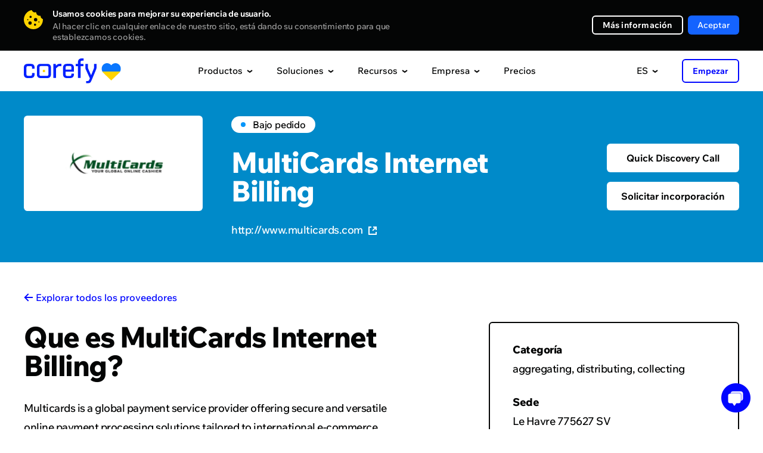

--- FILE ---
content_type: image/svg+xml
request_url: https://static.openfintech.io/payment_methods/dinersclub/logo.svg
body_size: 9493
content:
<svg xmlns="http://www.w3.org/2000/svg" xmlns:xlink="http://www.w3.org/1999/xlink" width="1945" height="504"><g fill="#211e1f"><use xlink:href="#A"/><use xlink:href="#B"/><use xlink:href="#C"/><use xlink:href="#D"/><use xlink:href="#E"/><use xlink:href="#F"/><use xlink:href="#G"/><use xlink:href="#H"/><use xlink:href="#I"/><use xlink:href="#J"/><use xlink:href="#K"/><use xlink:href="#L"/><use xlink:href="#M"/><use xlink:href="#N"/><use xlink:href="#O"/><use xlink:href="#P"/><use xlink:href="#Q"/><use xlink:href="#R"/><use xlink:href="#S"/><use xlink:href="#T"/><use xlink:href="#U"/><use xlink:href="#V"/><use xlink:href="#W"/><use xlink:href="#X"/><use xlink:href="#Y"/><use xlink:href="#Z"/><use xlink:href="#a"/><use xlink:href="#b"/><use xlink:href="#c"/><use xlink:href="#d"/><use xlink:href="#e"/><use xlink:href="#f"/><use xlink:href="#g"/><use xlink:href="#h"/><use xlink:href="#i"/><use xlink:href="#j"/><use xlink:href="#k"/></g><path fill="#0079be" d="M372.7 504c137.75.66 263.48-112.34 263.48-249.8C636.17 103.86 510.44-.05 372.7 0H254.14C114.74-.05 0 103.9 0 254.2 0 391.7 114.74 504.66 254.14 504H372.7z"/><path fill="#fff" d="M254.7 20.83c-127.38.04-230.6 103.3-230.63 230.72.03 127.4 103.25 230.65 230.63 230.7 127.4-.04 230.65-103.28 230.67-230.7C485.35 124.12 382.1 20.87 254.7 20.83zM108.5 251.55c.12-62.27 39-115.37 93.85-136.47V388c-54.84-21.1-93.73-74.16-93.85-136.44zM307 388.05V115.07c54.86 21.05 93.8 74.18 93.9 136.48-.1 62.32-39.05 115.4-93.9 136.5z"/><g fill="#211e1f"><use xlink:href="#A"/><use xlink:href="#B"/><use xlink:href="#C"/><use xlink:href="#D"/><use xlink:href="#E"/><use xlink:href="#F"/><use xlink:href="#G"/><use xlink:href="#H"/><use xlink:href="#I"/><use xlink:href="#J"/><use xlink:href="#K"/><use xlink:href="#L"/><use xlink:href="#M"/><use xlink:href="#N"/><use xlink:href="#O"/><use xlink:href="#P"/><use xlink:href="#Q"/><use xlink:href="#R"/><use xlink:href="#S"/><use xlink:href="#T"/><use xlink:href="#U"/><use xlink:href="#V"/><use xlink:href="#W"/><use xlink:href="#X"/><use xlink:href="#Y"/><use xlink:href="#Z"/><use xlink:href="#a"/><use xlink:href="#b"/><use xlink:href="#c"/><use xlink:href="#d"/><use xlink:href="#e"/><use xlink:href="#f"/><use xlink:href="#g"/><use xlink:href="#h"/><use xlink:href="#i"/><use xlink:href="#j"/><use xlink:href="#k"/></g><defs><path id="A" d="M716.953 108.43c0-23.84-12.43-22.27-24.35-22.53V79c10.33.5 20.92.5 31.27.5l45.86-.5c68.62 0 106 45.84 106 92.78 0 26.25-15.36 92.24-109.18 92.24-13.5 0-25.98-.52-38.43-.52-11.92 0-23.6.26-35.5.52v-6.88c15.9-1.6 23.6-2.13 24.35-20.16l.001-128.56zm25.98 124.33c0 20.4 14.6 22.8 27.57 22.8 57.26 0 76.06-43.2 76.06-82.7 0-49.55-31.8-85.33-82.95-85.33-10.88 0-15.88.78-20.68 1.06l-.001 144.2z"/><path id="B" d="M885.022 257.15h5.02c7.4 0 12.72 0 12.72-8.77v-71.82c0-11.65-3.97-13.27-13.78-18.54v-4.25c12.45-3.74 27.3-8.74 28.35-9.54 1.87-1.06 3.45-1.34 4.78-1.34 1.3 0 1.86 1.6 1.86 3.73v101.76c0 8.77 5.83 8.77 13.25 8.77h4.5v6.9c-9.02 0-18.3-.53-27.82-.53-9.54 0-19.1.26-28.88.53l-.001-6.9zm28.35-155.07c-6.9 0-12.98-6.36-12.98-13.25 0-6.64 6.36-12.75 12.98-12.75 6.87 0 13 5.6 13 12.75s-5.85 13.25-13 13.25z"/><path id="C" d="M966.9 178.14c0-9.8-2.93-12.44-15.36-17.48v-5.03c11.4-3.7 22.24-7.16 34.97-12.74.8 0 1.57.54 1.57 2.65v17.24c15.13-10.86 28.12-19.9 45.9-19.9 22.5 0 30.45 16.44 30.45 37.1v68.38c0 8.77 5.83 8.77 13.26 8.77h4.77v6.9c-9.3 0-18.57-.53-28.1-.53-9.55 0-19.102.26-28.63.53v-6.9h4.76c7.44 0 12.7 0 12.7-8.77v-68.63c0-15.13-9.23-22.54-24.36-22.54-8.47 0-22 6.9-30.77 12.73v78.44c0 8.77 5.86 8.77 13.3 8.77h4.76v6.9c-9.27 0-18.56-.53-28.1-.53-9.53 0-19.1.26-28.62.53v-6.9h4.78c7.42 0 12.7 0 12.7-8.77v-70.23z"/><path id="D" d="M1102.6 190.88c-.55 2.4-.55 6.36 0 15.38 1.56 25.17 17.77 45.84 38.94 45.84 14.6 0 26-7.95 35.8-17.75l3.7 3.72c-12.2 16.16-27.3 29.94-49.02 29.94-42.15 0-50.63-40.83-50.63-57.78 0-51.96 34.98-67.34 53.52-67.34 21.48 0 44.55 13.5 44.8 41.6 0 1.6 0 3.18-.25 4.8l-2.4 1.6h-74.46zm46.92-8.5c6.6 0 7.4-3.45 7.4-6.62 0-13.52-8.2-24.4-23.06-24.4-16.15 0-27.28 11.9-30.46 31h46.13z"/><path id="E" d="M1185.82 257.15h7.16c7.398 0 12.7 0 12.7-8.77V173.9c0-8.2-9.8-9.8-13.78-11.93V158c19.35-8.23 29.96-15.13 32.37-15.13 1.57 0 2.35.8 2.35 3.46v23.85h.56c6.6-10.33 17.76-27.3 33.9-27.3 6.63 0 15.1 4.5 15.1 14.05 0 7.16-5.02 13.54-12.44 13.54-8.25 0-8.25-6.38-17.5-6.38-4.5 0-19.34 6.1-19.34 22v62.27c0 8.77 5.3 8.77 12.72 8.77h14.83v6.9l-37.1-.53c-10.86 0-22 .26-31.54.53l-.001-6.9z"/><path id="F" d="M1287.86 227.18c3.45 17.5 14.04 32.35 33.4 32.35 15.6 0 21.44-9.54 21.44-18.82 0-31.28-57.76-21.2-57.76-63.88 0-14.85 11.94-33.94 41.08-33.94 8.47 0 19.86 2.4 30.2 7.7l1.88 27h-6.1c-2.64-16.68-11.9-26.23-28.9-26.23-10.6 0-20.66 6.1-20.66 17.5 0 31.04 61.48 21.47 61.48 63.08 0 17.5-14.05 36.06-45.6 36.06-10.6 0-23.05-3.7-32.32-9l-2.92-30.5 4.78-1.343z"/><path id="G" d="M1603.22 127h-6.6c-5.04-31-27.04-43.47-56.7-43.47-30.5 0-74.76 20.4-74.76 84 0 53.58 38.2 92 79 92 26.23 0 47.98-18.02 53.28-45.86l6.08 1.58-6.08 38.7c-11.13 6.9-41.08 14.06-58.6 14.06-62 0-101.2-40.03-101.2-99.67 0-54.34 48.5-93.32 100.43-93.32 21.46 0 42.13 6.92 62.54 14.08l2.64 37.9z"/><path id="H" d="M1612.782 257.15h5.02c7.43 0 12.75 0 12.75-8.77V100.76c0-17.24-3.98-17.77-14.06-20.68v-4.24c10.6-3.44 21.73-8.22 27.3-11.4 2.9-1.58 5.03-2.92 5.8-2.92 1.62 0 2.15 1.6 2.15 3.73v183.14c0 8.77 5.82 8.77 13.25 8.77h4.47v6.9c-8.97 0-18.25-.53-27.8-.53-9.53 0-19.07.26-28.9.53l.002-6.9z"/><path id="I" d="M1782.948 249.44c0 4.8 2.9 5.05 7.4 5.05 3.2 0 7.15-.26 10.6-.26v5.58c-11.408 1.05-33.14 6.62-38.18 8.2l-1.33-.8v-21.45c-15.88 12.98-28.1 22.25-46.92 22.25-14.3 0-29.148-9.27-29.148-31.52v-67.9c0-6.9-1.05-13.52-15.87-14.84v-5.04c9.55-.26 30.7-1.85 34.17-1.85 2.94 0 2.94 1.85 2.94 7.68v68.37c0 7.97 0 30.76 23.04 30.76 9 0 20.93-6.9 32.05-16.14V166.2c0-5.28-12.7-8.2-22.23-10.85v-4.77c23.82-1.6 38.7-3.7 41.32-3.7 2.148 0 2.148 1.85 2.148 4.78l.001 97.783z"/><path id="J" d="M1835.682 161.98c10.6-9 24.898-19.1 39.488-19.1 30.75 0 49.28 26.8 49.28 55.67 0 34.72-25.43 69.45-63.352 69.45-19.6 0-29.93-6.37-36.83-9.27l-7.94 6.08-5.55-2.9c2.35-15.64 3.7-31.02 3.7-47.18V100.76c0-17.24-4-17.77-14.06-20.68v-4.24c10.63-3.44 21.73-8.22 27.3-11.4 2.92-1.58 5.03-2.92 5.85-2.92 1.58 0 2.1 1.6 2.1 3.73l.003 96.74zm0 72.1c0 10.08 9.53 27.06 27.3 27.06 28.36 0 40.28-27.85 40.28-51.45 0-28.62-21.7-52.47-42.4-52.47-9.83 0-18.03 6.37-25.18 12.48l.001 64.38z"/><path id="K" d="M692.3 418.15h2.03c5.18 0 10.66-.7 10.66-8.2V334.4c0-7.52-5.48-8.23-10.66-8.23h-2.03v-4.33c5.63 0 14.28.57 21.37.57 7.2 0 15.84-.57 22.62-.57v4.33h-2.03c-5.17 0-10.66.7-10.66 8.23v75.56c0 7.5 5.5 8.2 10.66 8.2h2.03v4.35c-6.92 0-15.6-.57-22.78-.57-7.07 0-15.58.57-21.2.57v-4.35z"/><path id="L" d="M736.293 423.1c-6.97 0-15.6-.58-22.8-.58-7.05 0-15.53.58-21.2.58h-.62v-5.58h2.64c5.23-.12 10-.54 10.04-7.6v-75.56c-.05-7.05-4.8-7.52-10.04-7.62h-2.64v-5.58h.62c5.67 0 14.3.57 21.36.57 7.18 0 15.8-.57 22.63-.57h.64v5.58h-2.66c-5.23.1-10.02.57-10.05 7.62v75.56c.03 7.05 4.82 7.47 10.05 7.6h2.66v5.58h-.64zm-.62-1.23v-3.08h-1.4c-5.15 0-11.28-.9-11.3-8.86v-75.56c.03-7.97 6.16-8.87 11.3-8.87h1.4v-3.06c-6.66 0-15 .56-22 .56-6.85 0-15.14-.52-20.72-.56v3.06h1.38c5.14 0 11.3.9 11.3 8.87v75.56c0 7.97-6.15 8.86-11.3 8.86h-1.38v3.08c5.58-.06 13.73-.58 20.56-.58 7.02 0 15.37.54 22.17.58z"/><path id="M" d="M835.363 394.07l.3-.28v-54.1c0-11.84-8.23-13.56-12.55-13.56h-3.18v-4.33c6.8 0 13.42.57 20.2.57 5.9 0 11.85-.57 17.75-.57v4.33h-2.16c-6.07 0-12.85 1.15-12.85 18.3v65.64c0 5.04.15 10.08.86 14.55h-5.5l-74.25-82.8v59.43c0 12.55 2.43 16.86 13.55 16.86h2.44v4.35c-6.2 0-12.38-.57-18.6-.57-6.47 0-13.1.57-19.6.57v-4.35h2.02c9.95 0 12.97-6.76 12.97-18.3v-60.75c0-8.07-6.65-12.96-13.1-12.96h-1.88v-4.33c5.48 0 11.1.57 16.57.57 4.33 0 8.52-.57 12.84-.57l64.2 72.25z"/><path id="N" d="M843.708 425.28l-5.95-.22-73.18-81.57v57.8c.17 12.54 2.08 16.1 12.94 16.24h3.1v5.58h-.64c-6.24 0-12.45-.58-18.6-.58-6.46 0-13.08.58-19.62.58h-.63v-5.58h2.66c9.53-.05 12.25-6.17 12.36-17.67v-60.74c-.02-7.68-6.32-12.34-12.5-12.36h-2.52v-5.56h.63c5.5 0 11.16.55 16.57.55 4.3 0 8.47-.55 13.33-.34l63.38 71.35v-53.04c-.08-11.48-7.73-12.86-11.93-12.96h-3.82v-5.56h.64c6.8 0 13.45.55 20.2.55 5.87 0 11.78-.55 17.74-.55h.63v5.56h-2.78c-5.95.17-12.06.7-12.23 17.7v65.63c0 5.04.15 10.08.85 14.45l.14.74h-.75zm-5.48-1.27H843c-.65-4.33-.76-9.13-.76-13.92v-65.63c0-17.3 7.25-18.95 13.46-18.95h1.52v-3.06c-5.68.04-11.38.56-17.1.56-6.6 0-13.02-.52-19.55-.56l-.01 3.06h2.55c4.43 0 13.18 1.98 13.18 14.2l-.2 54.5-.3.3-.5.45-64.13-72.52c-4.28 0-8.46.56-12.85.56-5.3 0-10.7-.52-15.93-.56l-.03 3.06h1.28c6.77 0 13.72 5.17 13.72 13.6v60.74c0 11.53-3.2 18.9-13.58 18.95l-1.4-.04v3.1c6.25-.06 12.67-.58 18.98-.58 6.02 0 12 .52 17.97.58v-3.07h-1.82c-11.35-.04-14.17-4.98-14.18-17.52V340.2l74.9 83.77zm-2.87-29.95l.46-.42-.46.42zm-.33-.28v-.05l-.12-.1.12.15z"/><path id="O" d="M879.45 329.02c-10.83 0-11.24 2.6-13.4 13.12h-4.33c.57-4.03 1.3-8.06 1.73-12.26a85.4 85.4 0 0 0 .86-12.24h3.47c1.16 4.33 4.76 4.18 8.67 4.18h74.4c3.9 0 7.5-.14 7.8-4.48l3.44.58-1.58 11.7c-.26 3.9-.26 7.8-.26 11.67l-4.34 1.6c-.3-5.33-1.02-13.87-10.67-13.87H921.6v76.74c0 11.12 5.05 12.4 11.95 12.4h2.75v4.35c-5.62 0-15.73-.57-23.5-.57-8.65 0-18.76.57-24.4.57v-4.35h2.75c7.95 0 11.97-.7 11.97-12.1V329h-23.66z"/><path id="P" d="M936.3 423.1c-5.68 0-15.77-.58-23.52-.58-8.64 0-18.73.58-24.4.58h-.6v-5.58h3.35c7.95-.2 11.15-.3 11.33-11.47v-76.4h-23.02v-1.27h24.27v77.68c0 11.57-4.66 12.74-12.58 12.75H889v3.04c5.7-.03 15.4-.55 23.76-.55 7.52 0 17.16.52 22.86.55v-3.04h-2.1c-6.97-.01-12.58-1.72-12.58-13.05v-77.38h24.28c9.68.04 10.94 8.27 11.26 13.62l3.1-1.15c0-3.76.02-7.53.28-11.33.42-3.7.95-7.4 1.5-11.07l-2.2-.37c-.67 4.2-4.72 4.4-8.35 4.37H875.7c-3.4 0-7.1-.16-8.4-4.2h-2.38a85.01 85.01 0 0 1-.85 11.7c-.42 3.96-1.08 7.77-1.62 11.58h3.1c1.9-10.05 3.14-13.3 13.9-13.16v1.27c-10.66.2-10.44 2-12.8 12.65l-.1.5H861l.08-.75c.58-4.04 1.3-8.06 1.74-12.26.6-4 .88-8 .88-12.14V317h4.57l.1.45c1 3.64 3.66 3.66 7.33 3.72h75.12c4.02-.06 6.94-.12 7.2-3.9l.06-.68.65.14 4.07.64-.1.63-1.57 11.63c-.3 3.84-.3 7.74-.3 11.63v.45l-.4.16-5.1 1.86-.04-.84c-.38-5.42-.95-13.26-10.06-13.26H922.2v76.1c.13 10.88 4.45 11.63 11.32 11.77h3.38v5.58h-.608z"/><path id="Q" d="M966.7 418.15h2.03c5.18 0 10.67-.7 10.67-8.2V334.4c0-7.52-5.488-8.23-10.67-8.23h-2.03v-4.33c8.78 0 23.8.57 35.9.57 12.14 0 27.1-.57 36.9-.57-.238 6.2-.1 15.73.32 22.06l-4.35 1.16c-.7-9.37-2.42-16.86-17.57-16.86h-20.03v37.77H1015c8.648 0 10.54-4.9 11.4-12.7h4.32c-.28 5.65-.43 11.27-.43 16.9 0 5.5.15 10.96.43 16.44l-4.32.86c-.85-8.65-1.3-14.27-11.25-14.27h-17.28v33.6c0 9.4 8.33 9.4 17.57 9.4 17.3 0 24.94-1.17 29.27-17.6l4.04 1c-1.9 7.66-3.6 15.3-4.9 22.95-9.24 0-25.83-.57-38.8-.57-13 0-30.148.57-38.37.57v-4.35z"/><path id="R" d="M1043.838 423.1c-9.26 0-25.84-.6-38.8-.6-13 0-30.13.6-38.36.6h-.6v-5.58h2.63c5.23-.08 9.97-.54 10.04-7.6v-75.56c-.07-7.04-4.8-7.5-10.04-7.62h-2.63v-5.56h.6c8.8 0 23.8.55 35.9.55 12.13 0 27.1-.55 36.9-.55h.65l-.03.64c-.1 2.17-.14 4.73-.14 7.45 0 5 .14 10.44.43 14.55l.02.52-.48.14-5.07 1.32-.03-.74c-.85-9.36-2.1-16.15-16.95-16.3h-19.43l-.02 36.5H1015c8.3-.08 9.8-4.33 10.77-12.1l.05-.57h5.53l-.01.65c-.28 5.62-.46 11.24-.46 16.86 0 5.46.182 10.93.46 16.42l.01.5-.52.12-5 1-.05-.68c-1-8.8-1.06-13.62-10.64-13.73l-16.67-.01v33c.012 8.76 7.57 8.7 16.97 8.76 17.36-.1 24.32-.94 28.67-17.14l.14-.58.6.1 4.62 1.2-.14.6c-1.86 7.64-3.6 15.26-4.88 22.9l-.12.5h-.492zm-.53-1.26c1.25-7.27 2.898-14.57 4.67-21.83l-2.85-.72c-4.32 16.14-12.682 17.58-29.7 17.47-9.08 0-18.18 0-18.22-10v-34.22h17.922c10.068-.1 11.1 5.97 11.8 14.18l3.12-.65c-.28-5.3-.4-10.64-.4-15.93a326.75 326.75 0 0 1 .4-16.26h-3.12c-.8 7.5-3.15 12.8-11.94 12.7h-17.8v-39.04h20.682c15-.1 17.488 7.64 18.13 16.7l3.1-.84a243.6 243.6 0 0 1-.422-14.11 175.36 175.36 0 0 1 .14-6.84l-36.27.56c-11.85 0-26.44-.52-35.27-.56v3.06h1.4c5.14 0 11.28.9 11.3 8.87v75.56c-.02 7.95-6.16 8.83-11.3 8.87h-1.4v3.04l37.74-.55 38.26.55z"/><path id="S" d="M1068.202 337.1c0-10.52-5.76-10.95-10.25-10.95h-2.6v-4.34c4.62 0 13.55.58 22.35.58 8.65 0 15.58-.58 23.2-.58 18.158 0 34.33 4.9 34.33 25.4 0 12.95-8.65 20.9-20.04 25.38l24.65 36.9c4.04 6.1 6.9 7.8 14 8.65v4.35c-4.76 0-9.38-.57-14.13-.57-4.47 0-9.1.57-13.55.57-11.1-14.57-20.64-30.15-30-46.75h-9.488v30.88c0 11.12 5.17 11.52 11.8 11.52h2.6v4.35c-8.24 0-16.568-.57-24.8-.57-6.93 0-13.7.57-20.9.57v-4.35h2.6c5.36 0 10.25-2.42 10.25-7.77V337.1zm18.468 33.46h7.04c14.43 0 22.2-5.48 22.2-22.5 0-12.82-8.2-21.05-21.06-21.05-4.33 0-6.17.45-8.182.58v42.97z"/><path id="T" d="M1153.852 423.1c-4.83 0-9.42-.58-14.16-.58-4.4 0-9 .58-14.03.34-11.06-14.5-20.54-30-29.86-46.48h-8.52v30.22c.15 10.85 4.5 10.76 11.18 10.92h3.23v5.58h-.64c-8.24 0-16.6-.58-24.8-.58-6.9 0-13.65.58-20.9.58h-.63v-5.58h3.22c5.2-.03 9.58-2.3 9.6-7.15V337.1c-.1-10.24-5.12-10.18-9.6-10.33h-3.22v-5.6h.63c4.67 0 13.57.57 22.35.57 8.6 0 15.54-.57 23.22-.57 18.17.04 34.9 5.06 34.96 26 0 13.03-8.6 21.16-19.74 25.7l24.23 36.28c4.03 5.98 6.54 7.47 13.56 8.37l.53.08v5.5h-.62 0zm-67.2-47.98h9.86l.17.32c9.4 16.57 18.87 32.13 29.5 46.43 4.4 0 9.03-.6 13.52-.6 4.6 0 9.05.5 13.54.57v-3.16c-6.77-.84-9.94-2.86-13.88-8.85l-25.1-37.55.7-.3c11.28-4.44 19.63-12.15 19.64-24.83-.01-20-15.55-24.65-33.68-24.73-7.6 0-14.53.57-23.22.57-8.47 0-17.02-.53-21.74-.57v3.06h1.98c4.48.01 10.86.75 10.86 11.6v73.28c0 5.8-5.43 8.43-10.86 8.44h-1.98v3.04c6.94-.02 13.5-.57 20.28-.57 8.068 0 16.2.55 24.18.57v-3.04h-1.97c-6.58-.01-12.44-.83-12.44-12.2v-31.48h.63zm0-3.96h-.63V327l.55-.05c1.97-.15 3.922-.56 8.28-.56 13.14 0 21.68 8.54 21.7 21.7-.04 17.22-8.3 23.07-22.84 23.08h-7.058zm7.058-1.24c14.28-.12 21.46-5.08 21.6-21.84-.08-12.6-7.9-20.42-20.47-20.47-3.9 0-5.73.36-7.57.52v41.8h6.43z"/><path id="U" d="M1251.762 394.07l.26-.28v-54.1c0-11.84-8.2-13.56-12.53-13.56h-3.16v-4.33c6.77 0 13.4.57 20.18.57 5.92 0 11.8-.57 17.76-.57v4.33h-2.17c-6.06 0-12.84 1.15-12.84 18.3v65.64c0 5.04.14 10.08.85 14.55h-5.47l-74.26-82.8v59.43c0 12.55 2.45 16.86 13.55 16.86h2.45v4.35c-6.2 0-12.4-.57-18.6-.57-6.512 0-13.14.57-19.62.57v-4.35h2c9.96 0 13-6.76 13-18.3v-60.75c0-8.07-6.63-12.96-13.1-12.96h-1.88v-4.33c5.46 0 11.1.57 16.58.57 4.3 0 8.5-.57 12.83-.57l64.18 72.25z"/><path id="V" d="M1260.118 425.27l-5.94-.2-73.2-81.58v57.8c.17 12.55 2.07 16.1 12.95 16.25h3.05v5.58h-.63c-6.238 0-12.42-.6-18.6-.6-6.44 0-13.1.6-19.6.6h-.65v-5.58h2.65c9.52-.04 12.25-6.17 12.34-17.7v-60.7c-.01-7.68-6.3-12.34-12.46-12.35h-2.53v-5.58h.65c5.5 0 11.14.57 16.58.57 4.24 0 8.42-.57 13.26-.37l63.4 71.38v-53.1c-.04-11.46-7.72-12.88-11.9-12.94h-3.8v-5.58h.63c6.82 0 13.46.57 20.2.57 5.88 0 11.8-.57 17.73-.57h.63v5.58h-2.77c-5.95.16-12.08.7-12.23 17.7v65.63c0 5.04.13 10.04.86 14.48l.08.7h-.7zm-5.48-1.26h4.74c-.63-4.33-.77-9.13-.77-13.92v-65.63c.01-17.3 7.3-18.9 13.5-18.96h1.5v-3.05c-5.66.04-11.37.56-17.1.56-6.62 0-13.05-.52-19.58-.56v3.05h2.56c4.44.05 13.18 2 13.18 14.2l-.2 54.52-.28.3-.44.46-64.18-72.53c-4.28 0-8.46.56-12.82.56-5.34 0-10.73-.52-15.98-.56v3.05h1.28c6.77.05 13.72 5.16 13.72 13.6v60.7c0 11.58-3.26 18.95-13.6 19h-1.4v3.05c6.23-.03 12.66-.55 19-.55 6.05 0 12.04.52 18 .55v-3.04h-1.82c-11.36-.01-14.2-4.98-14.22-17.53v-61.02L1254.64 424zm-2.88-29.95l.44-.4-.44.4zm-.36-.27v-.05l-.1-.1.1.16z"/><path id="W" d="M1297.46 401.87c-1.46 4.9-3.2 8.67-3.2 11.24 0 4.34 6.07 5.04 10.8 5.04h1.6v4.35c-5.78-.3-11.67-.57-17.48-.57-5.2 0-10.35.26-15.55.57v-4.35h.87c5.62 0 10.4-3.3 12.52-9.38l23.1-66.18c1.86-5.34 4.48-12.55 5.352-17.9 4.6-1.57 10.37-4.45 13.1-6.2.45-.15.7-.3 1.15-.3.43 0 .7 0 1.03.45.42 1.14.84 2.45 1.3 3.6l26.53 75.44c1.73 5.04 3.44 10.37 5.3 14.7 1.74 4.04 4.78 5.75 9.55 5.75h.85v4.35c-6.488-.3-12.988-.57-19.9-.57-7.07 0-14.3.26-21.65.57v-4.35h1.6c3.3 0 8.94-.56 8.94-4.17 0-1.87-1.3-5.76-2.9-10.4l-5.6-16.73h-32.73l-4.604 15zm21.04-63.9h-.3l-13.4 40.82h26.95l-13.25-40.82z"/><path id="X" d="M1374.272 423.1c-6.5-.3-12.98-.6-19.85-.6-7.07 0-14.25.3-21.63.6l-.65.04v-5.64h2.22c3.34 0 8.3-.76 8.3-3.53.04-1.64-1.26-5.6-2.85-10.2l-5.5-16.3h-31.8l-4.48 14.57c-1.46 4.92-3.2 8.73-3.18 11.08.05 3.52 5.44 4.38 10.22 4.38h2.22v5.64l-.65-.04c-5.77-.3-11.66-.6-17.4-.6-5.17 0-10.37.3-15.54.6l-.67.04v-5.64h1.5c5.37-.02 9.85-3.07 11.93-8.94l23.1-66.2c1.9-5.35 4.5-12.54 5.74-18.3 4.52-1.53 10.3-4.43 13.1-6.2.4-.13.8-.33 1.4-.33.35-.01 1.13.08 1.6.84l1.3 3.64 26.56 75.43c1.7 5.06 3.42 10.4 5.3 14.65 1.67 3.85 4.32 5.36 8.96 5.38h1.47v5.64l-.663-.042zm-40.87-1.3l21.02-.53c6.7 0 12.97.28 19.238.53v-3h-.2c-4.94.03-8.35-1.9-10.12-6.16-1.88-4.38-3.64-9.73-5.328-14.78l-26.55-75.42c-.44-1.15-.86-2.46-1.24-3.48-.12-.14-.1-.14-.2-.14h-.262c-.3 0-.47.1-.84.2-2.78 1.8-8.568 4.64-12.84 5.77-.9 5.46-3.48 12.66-5.36 18l-23.08 66.2c-2.2 6.26-7.25 9.83-13.12 9.82h-.23v3c4.94-.25 9.94-.53 14.95-.53 5.57 0 11.27.28 16.77.53v-3h-.93c-4.7-.06-11.25-.6-11.43-5.68.01-2.88 1.78-6.57 3.2-11.44l.63.2-.63-.2 4.75-15.42h33.62l5.8 17.14c1.62 4.63 2.93 8.47 2.93 10.6-.2 4.43-6.3 4.74-9.56 4.83h-.96v3zm-29.48-42.4l13.8-42.07h.78v.63l-.16.03.16-.03v-.63h.43l13.7 42.07h-28.7zm1.73-1.25h25.24l-12.55-38.65-12.7 38.65zm12.23-40l.33-.1-.33.1z"/><path id="Y" d="M1380.653 329.02c-10.82 0-11.25 2.6-13.422 13.12h-4.33c.57-4.03 1.3-8.06 1.752-12.26.578-4.04.84-8.06.84-12.24h3.48c1.15 4.33 4.77 4.18 8.64 4.18h74.43c3.87 0 7.47-.14 7.77-4.48l3.45.58-1.56 11.7c-.3 3.9-.3 7.8-.3 11.67l-4.32 1.6c-.27-5.33-1-13.87-10.66-13.87h-23.65v76.74c0 11.12 5.06 12.4 11.96 12.4h2.738v4.35c-5.62 0-15.7-.57-23.5-.57-8.64 0-18.75.57-24.37.57v-4.35h2.73c7.95 0 12-.7 12-12.1V329h-23.66z"/><path id="Z" d="M1437.463 423.1c-5.66 0-15.76-.58-23.5-.58-8.62 0-18.72.58-24.37.58h-.64v-5.58h3.37c7.95-.2 11.14-.3 11.34-11.47l-.02-76.4h-23v-1.27h24.26v77.68c0 11.57-4.67 12.7-12.6 12.74h-2.12v3.08l23.76-.58c7.53 0 17.17.52 22.87.58v-3.08h-2.13c-6.932-.03-12.55-1.7-12.57-13.04v-77.38h24.28c9.68.04 10.95 8.27 11.22 13.62l3.15-1.15c0-3.76.01-7.53.3-11.3.4-3.7.94-7.4 1.47-11.1l-2.18-.37c-.66 4.2-4.73 4.43-8.32 4.37h-75.16c-3.4.04-7.08-.16-8.4-4.2h-2.36c-.04 4-.3 7.88-.88 11.72-.38 3.97-1.1 7.8-1.63 11.58h3.1c1.9-10.05 3.16-13.3 13.94-13.16v1.27c-10.7.18-10.45 2-12.8 12.65l-.1.5h-5.56l.1-.72c.6-4.07 1.32-8.1 1.74-12.26a83.32 83.32 0 0 0 .871-12.17v-.63h4.558l.12.45c1 3.64 3.64 3.66 7.33 3.72l.73.02h74.432c3.98-.08 6.9-.14 7.14-3.9l.04-.7.68.14 4.1.64-.1.63c-.6 3.86-1.14 7.76-1.58 11.63-.3 3.84-.3 7.75-.3 11.63v.45l-.408.16-5.1 1.86-.03-.84c-.37-5.42-.94-13.26-10.05-13.26h-23.03v76.1c.15 10.88 4.46 11.63 11.32 11.77h3.38v5.58h-.62z"/><path id="a" d="M1468.588 418.15h2.02c5.2 0 10.658-.7 10.658-8.2V334.4c0-7.52-5.45-8.23-10.658-8.23h-2.02v-4.33c5.63 0 14.27.57 21.32.57 7.24 0 15.9-.57 22.67-.57v4.33h-2.02c-5.2 0-10.7.7-10.7 8.23v75.56c0 7.5 5.5 8.2 10.7 8.2h2.02v4.35c-6.93 0-15.6-.57-22.78-.57-7.08 0-15.58.57-21.2.57v-4.35z"/><path id="b" d="M1512.583 423.1c-6.97 0-15.6-.6-22.8-.6-7.05 0-15.57.6-21.2.6h-.63v-5.58h2.65c5.2-.08 10-.53 10-7.6v-75.56c-.02-7.04-4.8-7.52-10-7.62h-2.65v-5.56h.63c5.63 0 14.3.55 21.32.55 7.2 0 15.84-.55 22.67-.55h.6v5.56h-2.63c-5.27.1-10 .58-10.07 7.62v75.56c.07 7.06 4.8 7.5 10.07 7.6h2.63v5.58h-.6zm-.65-1.26v-3.05h-1.37c-5.17 0-11.3-.9-11.3-8.86v-75.56c0-7.97 6.12-8.87 11.3-8.87h1.37v-3.06c-6.66.04-15 .56-22.02.56-6.83 0-15.1-.52-20.7-.56v3.06h1.4c5.13 0 11.27.9 11.3 8.87v75.56c-.02 7.95-6.16 8.86-11.3 8.86h-1.4v3.05c5.56-.06 13.72-.55 20.57-.55 7 0 15.34.52 22.14.55z"/><path id="c" d="M1570.088 319.66c30.74 0 55.24 19.06 55.24 49.77 0 33.18-23.8 55.23-54.5 55.23-30.6 0-53.94-20.77-53.94-51.78 0-30 23.2-53.22 53.2-53.22zm2.18 98.65c27.98 0 32.85-24.68 32.85-45.7 0-21.08-11.36-46.6-35.3-46.6-25.24 0-32.73 22.5-32.73 41.8 0 25.82 11.82 50.5 35.2 50.5z"/><path id="d" d="M1516.252 372.88c.06-30.34 23.54-53.8 53.83-53.85v1.24c-29.64 0-52.58 22.93-52.6 52.6.07 30.66 23.08 51.12 53.36 51.13 30.398-.01 53.85-21.75 53.898-54.6-.03-30.32-24.16-49.1-54.648-49.13v-1.24c30.98.02 55.8 19.27 55.87 50.37-.03 33.53-24.13 55.8-55.12 55.87-30.842-.06-54.52-21.04-54.58-52.4h-.002zm20.202-5.07c.04-19.4 7.62-42.46 33.36-42.46 24.48.06 35.9 26.06 35.95 47.25-.04 21.03-4.988 46.3-33.488 46.3v-1.22c27.42-.04 32.17-24.06 32.238-45.1 0-20.9-11.26-45.94-34.7-45.97-24.74.03-32.06 21.97-32.1 41.18.02 25.7 11.73 49.82 34.57 49.88v1.22c-23.94-.03-35.78-25.13-35.82-51.1z"/><path id="e" d="M1722.508 394.07l.3-.28v-54.1c0-11.84-8.24-13.56-12.57-13.56h-3.12v-4.33c6.76 0 13.4.57 20.15.57 5.93 0 11.84-.57 17.76-.57v4.33h-2.18c-6.04 0-12.83 1.15-12.83 18.3v65.64c0 5.04.14 10.08.87 14.55h-5.47l-74.28-82.8v59.43c0 12.55 2.44 16.86 13.54 16.86h2.47v4.35c-6.2 0-12.398-.57-18.6-.57-6.5 0-13.14.57-19.63.57v-4.35h2.03c9.97 0 12.96-6.76 12.96-18.3v-60.75c0-8.07-6.602-12.96-13.1-12.96h-1.88v-4.33c5.48 0 11.1.57 16.58.57 4.33 0 8.5-.57 12.84-.57l64.18 72.25z"/><path id="f" d="M1730.9 425.27l-5.97-.2-73.17-81.57v57.8c.158 12.54 2.068 16.1 12.898 16.22h3.12v5.6h-.63c-6.25 0-12.44-.58-18.6-.58-6.47 0-13.1.58-19.64.58h-.6v-5.6h2.64c9.5-.03 12.24-6.15 12.36-17.65v-60.75c-.02-7.68-6.3-12.34-12.5-12.35h-2.5v-5.56h.6c5.53 0 11.15.55 16.6.55 4.28 0 8.44-.55 13.32-.34l63.36 71.35v-53.04c-.04-11.48-7.72-12.86-11.94-12.96h-3.8v-5.56h.65c6.8 0 13.44.55 20.148.55 5.92 0 11.8-.55 17.78-.55h.62v5.56h-2.8c-5.93.17-12.068.7-12.2 17.7v65.63c0 5.04.1 10.07.8 14.48l.12.7h-.687zm-5.478-1.26h4.72c-.63-4.33-.74-9.13-.74-13.92v-65.63c0-17.34 7.27-18.9 13.45-18.96h1.56v-3.05c-5.7.04-11.4.56-17.158.56-6.56 0-13.012-.52-19.54-.56v3.05h2.53c4.47.05 13.17 2.02 13.17 14.22l-.158 54.5-.27.3-.46.46-64.18-72.53c-4.25 0-8.46.56-12.84.56-5.3 0-10.72-.52-15.97-.56v3.05h1.27c6.77.05 13.74 5.16 13.74 13.6v60.75c0 11.53-3.22 18.9-13.6 18.95h-1.42v3.05c6.26-.03 12.68-.55 19.02-.55 6 0 11.98.52 17.97.55v-3.04h-1.86c-11.318-.01-14.148-4.98-14.148-17.52v-61.05L1725.4 424zm-2.9-29.95l.46-.4-.46.4zm-.34-.27v-.05l-.12-.1.12.16z"/><path id="g" d="M1768.192 401.87c-1.4 4.9-3.16 8.67-3.16 11.24 0 4.34 6.07 5.04 10.8 5.04h1.6v4.35c-5.77-.3-11.7-.57-17.46-.57-5.2 0-10.38.26-15.55.57v-4.35h.82c5.65 0 10.43-3.3 12.56-9.38l23.1-66.18c1.86-5.34 4.47-12.55 5.3-17.9 4.62-1.57 10.38-4.45 13.148-6.2.4-.15.7-.3 1.14-.3.43 0 .7 0 1 .45.44 1.14.9 2.45 1.32 3.6l26.52 75.44c1.73 5.04 3.45 10.37 5.35 14.7 1.73 4.04 4.77 5.75 9.5 5.75h.88v4.35c-6.5-.3-13-.57-19.92-.57-7.05 0-14.27.26-21.63.57v-4.35h1.602c3.3 0 8.95-.56 8.95-4.17 0-1.87-1.3-5.76-2.92-10.4l-5.6-16.73h-32.74l-4.632 15zm21.08-63.9h-.3l-13.43 40.82h26.988l-13.27-40.82z"/><path id="h" d="M1845.022 423.1c-6.5-.26-12.97-.58-19.86-.58-7.03 0-14.25.32-21.6.58l-.64.04v-5.62h2.2c3.36 0 8.33-.78 8.34-3.55.03-1.64-1.27-5.57-2.88-10.2l-5.48-16.3h-31.83l-4.46 14.57c-1.44 4.94-3.16 8.73-3.13 11.06 0 3.54 5.398 4.42 10.17 4.42h2.2v5.62l-.64-.04c-5.77-.26-11.672-.58-17.4-.58-5.17 0-10.352.32-15.55.58l-.63.04v-5.62h1.45c5.38-.02 9.88-3.1 11.98-8.96l23.08-66.2c1.84-5.35 4.44-12.54 5.72-18.27 4.53-1.57 10.32-4.45 13.12-6.2.38-.13.77-.3 1.36-.3.38-.04 1.12.05 1.58.84.43 1.13.85 2.44 1.33 3.6l26.52 75.43c1.72 5.06 3.45 10.4 5.32 14.68 1.7 3.82 4.32 5.33 8.92 5.37h1.5v5.62l-.66-.04zm-40.87-1.27l21-.55c6.7 0 13 .28 19.28.53l-.02-3h-.24c-4.88.01-8.3-1.9-10.08-6.16-1.9-4.38-3.62-9.73-5.34-14.76l-26.54-75.44c-.43-1.15-.87-2.46-1.22-3.44-.12-.18-.1-.18-.22-.18h-.27c-.3 0-.46.1-.8.2-2.8 1.77-8.6 4.65-12.86 5.76-.9 5.46-3.5 12.65-5.37 18l-23.1 66.2c-2.2 6.26-7.23 9.83-13.13 9.82h-.2v3c4.96-.25 9.92-.53 14.94-.53 5.6 0 11.28.28 16.83.53v-3h-.98c-4.7-.06-11.27-.57-11.44-5.7.03-2.86 1.818-6.53 3.2-11.42l.6.2-.6-.2 4.75-15.42h33.63l5.78 17.14c1.6 4.64 2.9 8.47 2.9 10.6-.2 4.43-6.26 4.74-9.56 4.83h-.95v3.03h.002zm-29.46-42.44l13.83-42.06h.75v.63l-.15.03.15-.03v-.63h.45l13.63 42.06h-28.66zm1.73-1.24h25.22l-12.54-38.63-12.68 38.63zm12.25-40l.3-.1-.3.1z"/><path id="i" d="M1881.42 408.36c0 5.77 4 7.5 8.62 8.08 5.9.44 12.4.44 19.06-.3 6.04-.73 11.24-4.2 13.818-7.8 2.3-3.18 3.602-7.22 4.47-10.4h4.18c-1.58 8.22-3.6 16.32-5.34 24.53-12.66 0-25.38-.57-38.05-.57-12.7 0-25.38.57-38.068.57v-4.35h1.98c5.22 0 10.86-.7 10.86-9.65v-74.12c0-7.52-5.64-8.23-10.86-8.23h-1.98v-4.33c7.62 0 15.13.57 22.76.57 7.38 0 14.58-.57 21.94-.57v4.33h-3.63c-5.46 0-9.76.16-9.76 7.78v74.43z"/><path id="j" d="M1926.23 423.1c-12.7 0-25.398-.58-38.05-.58-12.7 0-25.4.58-38.1.58h-.6v-5.58h2.62c5.23-.12 10.17-.48 10.23-9.03v-74.15c-.06-7-4.97-7.5-10.23-7.6h-2.62v-5.56h.6c7.67 0 15.18.55 22.8.55 7.32 0 14.52-.55 21.93-.55h.592v5.56h-4.2c-5.6.16-9.07-.1-9.18 7.17v74.43c.04 5.37 3.56 6.82 8.06 7.45 2.55.18 5.22.3 8 .3 3.53 0 7.2-.17 10.92-.57 5.88-.7 10.94-4.08 13.42-7.52 2.22-3.08 3.5-7.04 4.36-10.2l.13-.48h5.43l-.13.76c-1.63 8.25-3.6 16.3-5.36 24.52l-.12.5h-.493zm-.52-1.26l5.1-23.27h-2.96c-.9 3.14-2.18 7-4.45 10.16-2.7 3.74-8.03 7.26-14.28 8.03-3.78.4-7.52.6-11.06.6-2.8 0-5.5-.13-8.1-.3-4.7-.52-9.24-2.52-9.22-8.7v-74.43c0-8 5.068-8.42 10.45-8.42h2.98v-3.06c-7.1.04-14.1.57-21.3.57-7.47 0-14.77-.53-22.17-.57v3.06h1.38c5.15 0 11.45.9 11.45 8.84v74.15c0 9.33-6.27 10.3-11.45 10.3h-1.38v3.05l37.47-.55c12.53 0 25.052.54 37.53.55z"/><path id="k" d="M1929.82 317.72c8.7 0 15.18 6.68 15.18 15.24 0 8.52-6.5 15.14-15.18 15.14s-15.2-6.62-15.2-15.14c-.001-8.56 6.5-15.24 15.2-15.24zm0 27.55c6.8 0 12-5.8 12-12.3 0-6.55-5.14-12.4-12-12.4-6.83 0-12.05 5.85-12.05 12.4 0 6.5 5.22 12.3 12.05 12.3zm-7.56-4.3v-.75c1.87-.26 2.2-.2 2.2-1.36V327.6c0-1.58-.17-2.12-2.14-2.04v-.77h7.77c2.68 0 5.13 1.27 5.13 4.03 0 2.26-1.5 3.93-3.6 4.58l2.5 3.48c1.17 1.58 2.48 3.06 3.35 3.58v.5h-2.96c-1.42 0-2.66-3-5.46-7h-1.68V339c0 1 .35.94 2.22 1.2v.75h-7.34zm5.12-8h1.8c1.96 0 2.88-1.5 2.88-3.88 0-2.42-1.42-3.27-2.98-3.27h-1.7v7.15z"/></defs></svg>

--- FILE ---
content_type: image/svg+xml
request_url: https://static.openfintech.io/payment_methods/ideal/logo.svg
body_size: 368
content:
<svg xmlns="http://www.w3.org/2000/svg" width="157" height="136" fill-rule="evenodd"><path fill="#fff" d="M3.726 4.207v128.854h89.39l29.787-8.1 20.276-17.577 9.918-27.647V47.794L138.264 22.13l-25.87-14.572-24.926-2.09z"/><path d="M6.37 6.37v122.727h74.564c45.026 0 69.52-20.974 69.52-61.52 0-41.668-26.55-61.207-69.52-61.207H6.37zM80.935 0c66.03 0 75.9 42.342 75.9 67.576 0 43.782-26.95 67.893-75.9 67.893H0V0h80.935zM16.642 119.34h23.87V76.847h-23.87zm26.733-63.88c0 8.194-6.64 14.837-14.834 14.837A14.84 14.84 0 0 1 13.705 55.46c0-8.188 6.646-14.834 14.836-14.834A14.84 14.84 0 0 1 43.375 55.46" fill="#0a0b09"/><path d="M52.373 48.55v13.848h4.25c2.945 0 5.665-.85 5.665-7.033 0-6.04-3.027-6.815-5.665-6.815h-4.25zm70.906-6.888h6.876v20.736h10.19c-2.794-37.626-32.394-45.755-59.29-45.755H52.38v25.033h4.245c7.74 0 12.547 5.248 12.547 13.69 0 8.71-4.693 13.908-12.547 13.908H52.38v50.09h28.676c43.73 0 58.947-20.307 59.484-50.09h-17.26V41.66zm-19.157 15.407h4.974l-2.275-7.806h-.413l-2.287 7.806zM93.392 69.28l8.326-27.62h9.782l8.324 27.62h-7.158l-1.56-5.343h-8.994l-1.565 5.343h-7.156zM90.1 62.397v6.875h-17v-27.6h16.46v6.873h-9.584v3.2h9.064v6.87h-9.064v3.783H90.1z" fill="#d50172"/></svg>

--- FILE ---
content_type: image/svg+xml
request_url: https://static.openfintech.io/payment_methods/bitcoin/logo.svg
body_size: 74
content:
<svg xmlns="http://www.w3.org/2000/svg" viewBox="0 0 64 64"><path d="M29.42 33.05l5.85 1.57a4.18 4.18 0 0 1 3.11 5.58 4.51 4.51 0 0 1-3.54 3.58 6 6 0 0 1-2.23-.25L27 42zm10.46-9.9a3.91 3.91 0 0 1 .83 3.92c-.63 2.34-2.43 3.6-4.77 3l-5.34-1.45 2.1-7.88L37.4 22a6.29 6.29 0 0 1 2.48 1.16zm-8 25L30.7 52.7l-3.05-.82 1.22-4.55-3.2-.86L24.46 51l-3.06-.82 1.22-4.55L16.5 44l1.12-4.17 1.9.5a1.74 1.74 0 0 0 2.14-1.24l4.94-18.4a1.75 1.75 0 0 0-1.24-2.15l-1.9-.5 1.12-4.17 6.1 1.64L31.9 11l3.06.82-1.22 4.55 3.2.85 1.22-4.55 3.06.82L40 18.1a11.44 11.44 0 0 1 3.8 1.9 7.43 7.43 0 0 1 2.76 8.2 7.15 7.15 0 0 1-5.44 5.45c3.1 2 3.8 5.34 3 8.53a8.94 8.94 0 0 1-8.23 6.51 13.1 13.1 0 0 1-3.97-.53zM1.1 23.72A32 32 0 1 0 40.28 1.09 32 32 0 0 0 1.09 23.72z" fill="#ff9300"/></svg>

--- FILE ---
content_type: image/svg+xml
request_url: https://static.openfintech.io/payment_methods/americanexpress/logo.svg
body_size: 481
content:
<svg xmlns="http://www.w3.org/2000/svg" width="45" height="45"><path d="M44.9 44.9H0V0h44.9z" fill="#fff"/><path d="M44.9 24.32V.02H0v44.9h44.9v-13.1c-.1 0 0-7.5 0-7.5" fill="#006fcf"/><path d="M39.4 21.82h3.4v-7.9h-3.7v1.1l-.7-1.1h-3.2v1.4l-.6-1.4h-5.9c-.2 0-.4.1-.6.1s-.3.1-.5.2-.3.1-.5.2v-.5H10.2l-.5 1.3-.5-1.3h-4v1.4l-.6-1.4H1.4L0 17.32v4.5h2.3l.4-1.1h.8l.4 1.1h17.6v-1l.7 1h4.9v-.6c.1.1.3.1.4.2s.3.1.4.2c.2.1.4.1.6.1h3.6l.4-1.1h.8l.4 1.1h4.9v-1l.8 1.1zm5.5 10v-7.4H17.4l-.7 1-.7-1H8v7.9h8l.7-1 .7 1h5v-1.7h-.2c.7 0 1.3-.1 1.8-.3v2.1h3.6v-1l.7 1h14.9c.6-.2 1.2-.3 1.7-.6z" fill="#fff"/><path d="M43.2 29.92h-2.7v1.1h2.6c1.1 0 1.8-.7 1.8-1.7s-.6-1.5-1.6-1.5h-1.2a.47.47 0 0 1-.5-.5.47.47 0 0 1 .5-.5h2.3l.5-1.1h-2.7c-1.1 0-1.8.7-1.8 1.6 0 1 .6 1.5 1.6 1.5h1.2a.47.47 0 0 1 .5.5c.1.4-.1.6-.5.6zm-4.9 0h-2.7v1.1h2.6c1.1 0 1.8-.7 1.8-1.7s-.6-1.5-1.6-1.5h-1.2a.47.47 0 0 1-.5-.5.47.47 0 0 1 .5-.5h2.3l.5-1.1h-2.7c-1.1 0-1.8.7-1.8 1.6 0 1 .6 1.5 1.6 1.5h1.2a.47.47 0 0 1 .5.5c.1.4-.2.6-.5.6zm-3.5-3.2v-1.1h-4.2v5.3h4.2v-1.1h-3v-1.1h2.9v-1.1h-2.9v-1h3v.1zm-6.8 0c.5 0 .7.3.7.6s-.2.6-.7.6h-1.5v-1.3l1.5.1zm-1.5 2.3h.6l1.6 1.9h1.5l-1.8-2c.9-.2 1.4-.8 1.4-1.6 0-1-.7-1.7-1.8-1.7h-2.8v5.3h1.2l.1-1.9zm-3.2-1.6c0 .4-.2.7-.7.7H21v-1.4h1.5c.5 0 .8.3.8.7zm-3.5-1.8v5.3H21v-1.8h1.6c1.1 0 1.9-.7 1.9-1.8 0-1-.7-1.8-1.8-1.8l-2.9.1zm-1.8 5.3h1.5l-2.1-2.7 2.1-2.6H18l-1.3 1.7-1.3-1.7h-1.5l2.1 2.6-2.1 2.6h1.5l1.3-1.7 1.3 1.8zm-4.5-4.2v-1.1H9.3v5.3h4.2v-1.1h-3v-1.1h2.9v-1.1h-2.9v-1h3v.1zm24.3-9.4l2.1 3.2h1.5v-5.3h-1.2v3.5l-.3-.5-1.9-3h-1.6v5.3h1.2v-3.6l.2.4zm-5.2-.1l.4-1.1.4 1.1.5 1.2h-1.8l.5-1.2zm2.1 3.3H36l-2.3-5.3h-1.6l-2.3 5.3h1.3l.5-1.1h2.6l.5 1.1zm-5.6 0l.5-1.1h-.3c-.9 0-1.4-.6-1.4-1.5v-.1c0-.9.5-1.5 1.4-1.5h1.3v-1.1h-1.4c-1.6 0-2.5 1.1-2.5 2.6v.1c0 1.6.9 2.6 2.4 2.6zm-4.5 0h1.2v-5.2h-1.2v5.2zm-2.6-4.2c.5 0 .7.3.7.6s-.2.6-.7.6h-1.5v-1.3l1.5.1zm-1.5 2.3h.6l1.6 1.9h1.5l-1.8-2c.9-.2 1.4-.8 1.4-1.6 0-1-.7-1.7-1.8-1.7h-2.8v5.3h1.2l.1-1.9zm-2.2-2.3v-1.1h-4.2v5.3h4.2v-1.1h-3v-1.1h2.9v-1.1h-2.9v-1h3v.1zm-9.1 4.2h1.1l1.5-4.3v4.3H13v-5.3h-2l-1.2 3.6-1.2-3.6h-2v5.3h1.2v-4.3l1.4 4.3zm-6.5-3.3l.4-1.1.4 1.1.5 1.2H2.2l.5-1.2zm2.1 3.3h1.3l-2.3-5.3H2.3L0 20.52h1.3l.5-1.1h2.6l.4 1.1z" fill="#006fcf"/></svg>